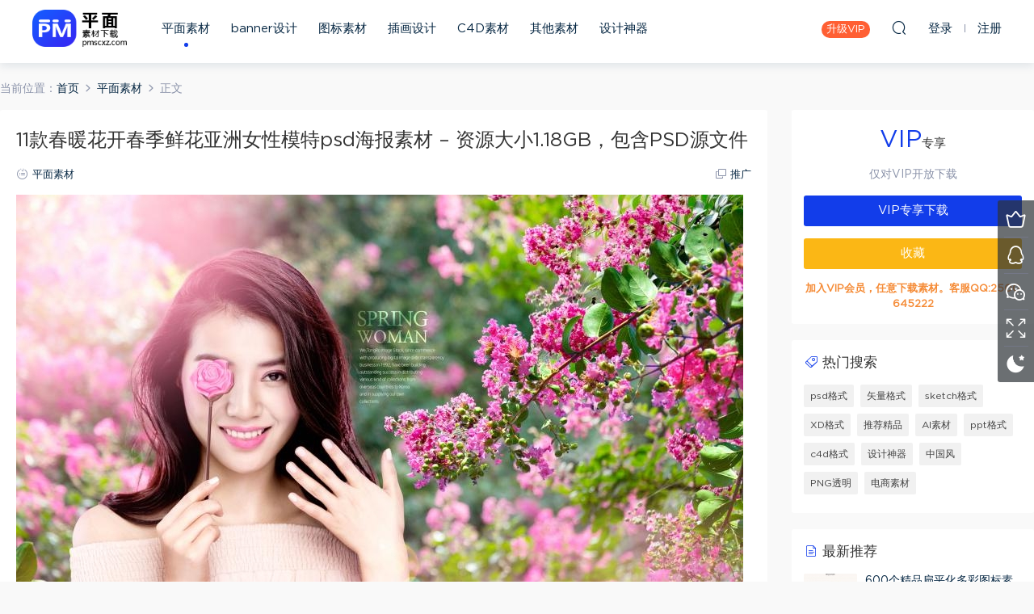

--- FILE ---
content_type: text/html; charset=UTF-8
request_url: https://pmscxz.com/12022.html
body_size: 8536
content:
<!DOCTYPE HTML>
<html>
<head>
  <meta charset="UTF-8">
  <meta http-equiv="X-UA-Compatible" content="IE=edge,chrome=1">
  <meta name="viewport" content="width=device-width,minimum-scale=1.0,maximum-scale=1.0,user-scalable=no"/>
  <meta name="apple-mobile-web-app-title" content="平面素材下载">
  <meta http-equiv="Cache-Control" content="no-siteapp">
  <title>11款春暖花开春季鲜花亚洲女性模特psd海报素材 - 资源大小1.18GB，包含PSD源文件 - 平面素材下载</title>
  <meta name="keywords" content="psd格式,平面素材">
<meta name="description" content="11款春暖花开春季鲜花亚洲女性模特psd海报素材 &#8211; 资源大小1.18GB，包含PSD源文件">
  <link rel="shortcut icon" href="https://pmscxz.com/wp-content/uploads/2019/12/05/05153414378.png">
  <meta name='robots' content='max-image-preview:large' />
<link rel='dns-prefetch' href='//pmscxz.com' />
<link rel='dns-prefetch' href='//s.w.org' />
<link rel='stylesheet' id='wpstatistics-css-css'  href='https://pmscxz.com/wp-content/plugins/wp-statistics/assets/css/frontend.css?ver=12.4.3' type='text/css' media='all' />
<link rel='stylesheet' id='mobantu-libs-css'  href='https://pmscxz.com/wp-content/themes/pm/static/css/libs.css?ver=6.3' type='text/css' media='screen' />
<link rel='stylesheet' id='mobantu-base-css'  href='https://pmscxz.com/wp-content/themes/pm/static/css/base.css?ver=6.3' type='text/css' media='screen' />
<link rel='stylesheet' id='modown-style-css'  href='https://pmscxz.com/wp-content/themes/pm/style.css?ver=6.3' type='text/css' media='screen' />
<script type='text/javascript' src='https://pmscxz.com/wp-includes/js/jquery/jquery.min.js?ver=3.5.1' id='jquery-core-js'></script>
<script type='text/javascript' src='https://pmscxz.com/wp-includes/js/jquery/jquery-migrate.min.js?ver=3.3.2' id='jquery-migrate-js'></script>
<link rel="canonical" href="https://pmscxz.com/12022.html" />
<link rel='shortlink' href='https://pmscxz.com/?p=12022' />
	<style id="erphpdown-custom"></style>
	<script>window._ERPHPDOWN = {"uri":"https://pmscxz.com/wp-content/plugins/erphpdown", "payment": "5", "author": "mobantu"}</script>
  <script>window._MBT = {uri: 'https://pmscxz.com/wp-content/themes/pm', url:'https://pmscxz.com',usr: 'https://pmscxz.com/user', roll: [], admin_ajax: 'https://pmscxz.com/wp-admin/admin-ajax.php', erphpdown: 'https://pmscxz.com/wp-content/plugins/erphpdown/', image: '1', hanimated: '0', fancybox: '0'}</script>
  <style>
  .btn, .cat-nav li.current-menu-item a:after, .pagination ul > .active > a,.pagination ul > .active > span, .pagination-trigger a, .erphpdown-box .down, .widget-erphpdown .down, .comt-submit, .btn-primary, .mocat .more a, .mocat h2:after, .filter a.active, .mocat h2 i,.mocat h2:after,.pagemenu li.current_page_item a, .banner .search-form .search-btn, .comt-submit, .banner-archive,.home-blogs h2 span:after,.home-authors h2 span:after,.vip-content h2 span:after,.vip-why h2 span:after,.pagination ul > .active > a,.pagination ul > .active > span,.charge .charge-header h1 span,.widget-erphpdown .price i, .erphpdown .erphpdown-buy, .erphpdown .erphpdown-down, .erphpdown .erphp-login-must, .erphpdown-box .erphpdown-down,.erphpdown-box .erphpdown-buy, .article-content .erphpdown-content-vip .erphpdown-buy, .article-content .erphpdown-content-vip .erphp-login-must, .home-blogs .more a, .tagslist li .name:hover, .tagslist li:hover .name, .vip-why .items .item span,.widget_search input[type='submit'], .tougao-item .tougao-btn,.layui-layer-btn .layui-layer-btn0, #charge-form .item .prices label.active:after, .widget-bottom-search button, .mocats .moli ul li:first-child > i,.mocats .moli ul li:nth-child(2) > i,.mocats .moli ul li:nth-child(3) > i, .mocat .cfilter li a.active:after, .mocat .child li a.active:after, .mocats .moli .moli-header, .woocommerce #respond input#submit.alt, .woocommerce a.button.alt, .woocommerce button.button.alt, .woocommerce input.button.alt, .erphpdown-tuan-process .line span, .nav-main> li.current-menu-item > a:after, .nav-main> li.current-menu-parent > a:after, .nav-main> li.current_page_item > a:after, .nav-main> li.current-post-ancestor > a:after, .nav-main> li.current-menu-ancestor > a:after, .nav-main> li.current-category-ancestor > a:after, .grids .audio .down, .article-paging .post-page-numbers.current{background-color:#123dea !important;}
   a:hover, body.home .header:not(.scrolled) .nav-main > li > a:hover, body.home .header:not(.scrolled) .nav-right > li > a:hover, .nav-main > li > a:hover, .nav-right a:hover, .nav-main .sub-menu a:hover, .nav-right .sub-menu a:hover, .banner a:hover, .cat-nav li.current-menu-item a, .grids .grid h3 a:hover, .widget-tags .items a:hover, .sign-trans a, .form-policy a, .widget-erphpdown .custom-metas .meta a, .charge .charge-header h1, .charge .charge-header .item .color,.widget-erphpdown .price span, .erphpdown-box .price span, .erphpdown .erphpdown-price, .article-content .erphpdown-content-vip .erphpdown-price, .comments-title small,.archives h3,.readers a:hover,.usermenu li.active i, .rollbar a.fullscreen.active, .mocat .cfilter li a.active, .mocat .child li a.active, .article-content .gallery-login a, .erphpdown .erphpdown-title, .sidebar .widget h3 .icon, .single-related .related-title .icon, .comments-title .icon, .article-content .erphpdown-content-vip > legend, .erphpdown > legend, .erphpdown-box > legend, .article-content .erphpdown-content-vip2, .nav-right .nav-cart span, .tougao-title .icon{color:#123dea;}
   .article-act .article-zan.active, .article-act .article-shang, .filter-item-order .filter a.active, .filter-item.filter-item-order .filter a:hover{color:#123dea !important;}
   .erphpdown-box, .erphpdown, .article-content .erphpdown-content-vip, .comt-submit, .btn-primary,.grids .grid .cat:after,.lists .list .cat:after,.mocat .lists .grid .cat:after,.layui-layer-btn .layui-layer-btn0, #charge-form .item .prices label.active, .article-content h3{border-color:#123dea !important;}    .grids .grid .img{height: 285px;}
    .widget-postlist .hasimg li{padding-left: calc(66px + 10px);}
    .widget-postlist .hasimg li .img{width:66px;}
    @media (max-width: 1230px){
      .grids .grid .img{height: 232.5px;}
    }
    @media (max-width: 1024px){
      .grids .grid .img{height: 285px;}
    }
    @media (max-width: 925px){
      .grids .grid .img{height: 232.5px;}
    }
    @media (max-width: 768px){
      .grids .grid .img{height: 285px;}
    }
    @media (max-width: 620px){
      .grids .grid .img{height: 232.5px;}
    }
    @media (max-width: 480px){
      .grids .grid .img{height: 180px;}
    }
        body.home .banner{margin-top: -70px;}
    body.home .banner-slider{padding-top: 90px;background: #fff;background-image: none;}
        body.home .banner-slider:after{content: none;}
    body.home .header{background: transparent;box-shadow: none;webkit-box-shadow:none;}
    body.home .header.scrolled{background: #fff;webkit-box-shadow: 0px 5px 10px 0px rgba(17, 58, 93, 0.1);-ms-box-shadow: 0px 5px 10px 0px rgba(17, 58, 93, 0.1);box-shadow: 0px 5px 10px 0px rgba(17, 58, 93, 0.1);}

    body.home .header:not(.scrolled) .nav-main > li, body.home .header:not(.scrolled) .nav-main > li > a, body.home .header:not(.scrolled) .nav-right > li > a{color:#ffffff;}

    @media (max-width: 925px){
      body.home .banner{padding-top: 85px;}
      body.home .banner-slider{padding-top: 85px;}
          }

    @media (max-width: 768px){
      body.home .banner{margin-top: -60px;padding-top: 70px;}
      body.home .banner-slider{padding-top: 70px;}
          }
      body.home .banner:after, .banner-archive:after, body.home .swiper-container-fullwidth .swiper-slide:after, .mocats .moli .moli-header:after{content:"";position:absolute;top:0;bottom:0;left:0;right:0;background:linear-gradient(180deg,rgba(0,0,0,.38) 0,rgba(0,0,0,.38) 3.5%,rgba(0,0,0,.379) 7%,rgba(0,0,0,.377) 10.35%,rgba(0,0,0,.375) 13.85%,rgba(0,0,0,.372) 17.35%,rgba(0,0,0,.369) 20.85%,rgba(0,0,0,.366) 24.35%,rgba(0,0,0,.364) 27.85%,rgba(0,0,0,.361) 31.35%,rgba(0,0,0,.358) 34.85%,rgba(0,0,0,.355) 38.35%,rgba(0,0,0,.353) 41.85%,rgba(0,0,0,.351) 45.35%,rgba(0,0,0,.35) 48.85%,rgba(0,0,0,.353) 52.35%,rgba(0,0,0,.36) 55.85%,rgba(0,0,0,.371) 59.35%,rgba(0,0,0,.385) 62.85%,rgba(0,0,0,.402) 66.35%,rgba(0,0,0,.42) 69.85%,rgba(0,0,0,.44) 73.35%,rgba(0,0,0,.46) 76.85%,rgba(0,0,0,.48) 80.35%,rgba(0,0,0,.498) 83.85%,rgba(0,0,0,.515) 87.35%,rgba(0,0,0,.529) 90.85%,rgba(0,0,0,.54) 94.35%,rgba(0,0,0,.547) 97.85%,rgba(0,0,0,.55));z-index:9}
      body.archive .banner-archive, body.page-template-all .banner-archive, body.page-template-all-vip .banner-archive, body.page-template-waterfall .banner-archive{display: none;}
      .container{max-width:1505px;}
        .slider-left{max-width: 1200px;}
    @media (max-width:1535px){
      .modown-ad .item:nth-child(5){display: none;}
      .slider-right2{width: 285px;}
      .slider-right2 .item2{display: none;}
    }

    .logo{width:117px;}@media (max-width: 1024px){.logo, .logo a {width: 46px;height: 60px;}}@media (max-width: 768px){
      .rollbar{display: block;}
    }</style></head>
<body class="post-template-default single single-post postid-12022 single-format-standard">
<header class="header">
  <div class="container clearfix">
  	    <div class="logo"><a style="background-image:url(https://pmscxz.com/wp-content/uploads/2020/10/07/07025808661.png)" href="https://pmscxz.com/" title="平面素材下载">平面素材下载</a></div>    <ul class="nav-main">
      <li id="menu-item-18" class="menu-item menu-item-type-taxonomy menu-item-object-category current-post-ancestor current-menu-parent current-post-parent menu-item-18"><a href="https://pmscxz.com/pm">平面素材</a></li>
<li id="menu-item-122" class="menu-item menu-item-type-taxonomy menu-item-object-category menu-item-122"><a href="https://pmscxz.com/banner">banner设计</a></li>
<li id="menu-item-141" class="menu-item menu-item-type-taxonomy menu-item-object-category menu-item-141"><a href="https://pmscxz.com/icon">图标素材</a></li>
<li id="menu-item-342" class="menu-item menu-item-type-taxonomy menu-item-object-category menu-item-342"><a href="https://pmscxz.com/ch">插画设计</a></li>
<li id="menu-item-16695" class="menu-item menu-item-type-taxonomy menu-item-object-category menu-item-16695"><a href="https://pmscxz.com/c4d">C4D素材</a></li>
<li id="menu-item-256" class="menu-item menu-item-type-taxonomy menu-item-object-category menu-item-256"><a href="https://pmscxz.com/web">其他素材</a></li>
<li id="menu-item-37519" class="menu-item menu-item-type-taxonomy menu-item-object-category menu-item-37519"><a href="https://pmscxz.com/tool">设计神器</a></li>
    </ul>
        <ul class="nav-right">
            <li class="nav-vip">
        <a href="https://pmscxz.com/vip">升级VIP</a>
      </li>
                        <li class="nav-search">
        <a href="javascript:;" class="search-loader" title="搜索"><i class="icon icon-search"></i></a>
      </li>
            <li class="nav-login no"><a href="https://pmscxz.com/login" class="signin-loader"><i class="icon icon-user"></i><span>登录</span></a><b class="nav-line"></b><a href="https://pmscxz.com/login?action=register" class="signup-loader"><span>注册</span></a></li>
            <li class="nav-button"><a href="javascript:;" class="nav-loader"><i class="icon icon-menu"></i>分类</a></li>
    </ul>
  </div>
</header>
<div class="search-wrap">
  <div class="container">
    <form action="https://pmscxz.com/" class="search-form" method="get">
      <input autocomplete="off" class="search-input" name="s" placeholder="输入关键字回车" type="text">
      <i class="icon icon-close"></i>
    </form>
  </div>
</div><div class="main">
		<div class="container clearfix">
		<div class="breadcrumbs">当前位置：<span><a href="https://pmscxz.com/" itemprop="url"><span itemprop="title">首页</span></a></span> <span class="sep"><i class="dripicons dripicons-chevron-right"></i></span> <span><a href="https://pmscxz.com/pm" itemprop="url"><span itemprop="title">平面素材</span></a></span> <span class="sep"><i class="dripicons dripicons-chevron-right"></i></span> <span class="current">正文</span></div>						<div class="content-wrap">
	    	<div class="content">
	    			    			    			    			    		<article class="single-content">
		    		<header class="article-header">	<h1 class="article-title">11款春暖花开春季鲜花亚洲女性模特psd海报素材 &#8211; 资源大小1.18GB，包含PSD源文件</h1>
	<div class="article-meta">
						<span class="item"><i class="icon icon-cat"></i> <a href="https://pmscxz.com/pm">平面素材</a></span>
								<span class="item right"><i class="icon icon-copy"></i> <a href="javascript:;" class="article-aff" >推广</a></span>	</div>
</header>		    		<div class="article-content">
		    					    					    					    			<p><img loading="lazy" src="https://pmscxz.com/wp-content/themes/pm/static/img/imging.gif" data-lazy-type="image" data-lazy-src="http://pmscxz.com/wp-content/uploads/2018/10/29/29033703537.jpg" alt="" width="900" height="600" class="lazy lazy-hidden alignnone size-full wp-image-12023" /><noscript><img loading="lazy" src="http://pmscxz.com/wp-content/uploads/2018/10/29/29033703537.jpg" alt="" width="900" height="600" class="alignnone size-full wp-image-12023" /></noscript></p>
<p><img loading="lazy" src="https://pmscxz.com/wp-content/themes/pm/static/img/imging.gif" data-lazy-type="image" data-lazy-src="http://pmscxz.com/wp-content/uploads/2018/10/29/29033704642.jpg" alt="" width="900" height="617" class="lazy lazy-hidden alignnone size-medium wp-image-12024" /><noscript><img loading="lazy" src="http://pmscxz.com/wp-content/uploads/2018/10/29/29033704642.jpg" alt="" width="900" height="617" class="alignnone size-medium wp-image-12024" /></noscript></p>
<p><img loading="lazy" src="https://pmscxz.com/wp-content/themes/pm/static/img/imging.gif" data-lazy-type="image" data-lazy-src="http://pmscxz.com/wp-content/uploads/2018/10/29/29033705510.jpg" alt="" width="900" height="617" class="lazy lazy-hidden alignnone size-medium wp-image-12025" /><noscript><img loading="lazy" src="http://pmscxz.com/wp-content/uploads/2018/10/29/29033705510.jpg" alt="" width="900" height="617" class="alignnone size-medium wp-image-12025" /></noscript></p>
<p><img loading="lazy" src="https://pmscxz.com/wp-content/themes/pm/static/img/imging.gif" data-lazy-type="image" data-lazy-src="http://pmscxz.com/wp-content/uploads/2018/10/29/29033705352.jpg" alt="" width="900" height="617" class="lazy lazy-hidden alignnone size-medium wp-image-12026" /><noscript><img loading="lazy" src="http://pmscxz.com/wp-content/uploads/2018/10/29/29033705352.jpg" alt="" width="900" height="617" class="alignnone size-medium wp-image-12026" /></noscript></p>
<p><img loading="lazy" src="https://pmscxz.com/wp-content/themes/pm/static/img/imging.gif" data-lazy-type="image" data-lazy-src="http://pmscxz.com/wp-content/uploads/2018/10/29/29033706743.jpg" alt="" width="900" height="617" class="lazy lazy-hidden alignnone size-medium wp-image-12027" /><noscript><img loading="lazy" src="http://pmscxz.com/wp-content/uploads/2018/10/29/29033706743.jpg" alt="" width="900" height="617" class="alignnone size-medium wp-image-12027" /></noscript></p>
<p><img loading="lazy" src="https://pmscxz.com/wp-content/themes/pm/static/img/imging.gif" data-lazy-type="image" data-lazy-src="http://pmscxz.com/wp-content/uploads/2018/10/29/29033706831.jpg" alt="" width="900" height="1312" class="lazy lazy-hidden alignnone size-medium wp-image-12028" /><noscript><img loading="lazy" src="http://pmscxz.com/wp-content/uploads/2018/10/29/29033706831.jpg" alt="" width="900" height="1312" class="alignnone size-medium wp-image-12028" /></noscript></p>
<p><img loading="lazy" src="https://pmscxz.com/wp-content/themes/pm/static/img/imging.gif" data-lazy-type="image" data-lazy-src="http://pmscxz.com/wp-content/uploads/2018/10/29/29033707406.jpg" alt="" width="900" height="1312" class="lazy lazy-hidden alignnone size-medium wp-image-12029" /><noscript><img loading="lazy" src="http://pmscxz.com/wp-content/uploads/2018/10/29/29033707406.jpg" alt="" width="900" height="1312" class="alignnone size-medium wp-image-12029" /></noscript></p>
<p><img loading="lazy" src="https://pmscxz.com/wp-content/themes/pm/static/img/imging.gif" data-lazy-type="image" data-lazy-src="http://pmscxz.com/wp-content/uploads/2018/10/29/29033708398.jpg" alt="" width="900" height="1312" class="lazy lazy-hidden alignnone size-medium wp-image-12030" /><noscript><img loading="lazy" src="http://pmscxz.com/wp-content/uploads/2018/10/29/29033708398.jpg" alt="" width="900" height="1312" class="alignnone size-medium wp-image-12030" /></noscript></p>
<p><img loading="lazy" src="https://pmscxz.com/wp-content/themes/pm/static/img/imging.gif" data-lazy-type="image" data-lazy-src="http://pmscxz.com/wp-content/uploads/2018/10/29/29033709600.jpg" alt="" width="900" height="1312" class="lazy lazy-hidden alignnone size-medium wp-image-12031" /><noscript><img loading="lazy" src="http://pmscxz.com/wp-content/uploads/2018/10/29/29033709600.jpg" alt="" width="900" height="1312" class="alignnone size-medium wp-image-12031" /></noscript></p>
<p><img loading="lazy" src="https://pmscxz.com/wp-content/themes/pm/static/img/imging.gif" data-lazy-type="image" data-lazy-src="http://pmscxz.com/wp-content/uploads/2018/10/29/29033709797.jpg" alt="" width="900" height="1312" class="lazy lazy-hidden alignnone size-medium wp-image-12032" /><noscript><img loading="lazy" src="http://pmscxz.com/wp-content/uploads/2018/10/29/29033709797.jpg" alt="" width="900" height="1312" class="alignnone size-medium wp-image-12032" /></noscript></p>
<p><img loading="lazy" src="https://pmscxz.com/wp-content/themes/pm/static/img/imging.gif" data-lazy-type="image" data-lazy-src="http://pmscxz.com/wp-content/uploads/2018/10/29/29033711443.jpg" alt="" width="900" height="1312" class="lazy lazy-hidden alignnone size-medium wp-image-12033" /><noscript><img loading="lazy" src="http://pmscxz.com/wp-content/uploads/2018/10/29/29033711443.jpg" alt="" width="900" height="1312" class="alignnone size-medium wp-image-12033" /></noscript></p>
<p><img loading="lazy" src="https://pmscxz.com/wp-content/themes/pm/static/img/imging.gif" data-lazy-type="image" data-lazy-src="http://pmscxz.com/wp-content/uploads/2018/10/29/29033711151.jpg" alt="" width="900" height="500" class="lazy lazy-hidden alignnone size-medium wp-image-12034" /><noscript><img loading="lazy" src="http://pmscxz.com/wp-content/uploads/2018/10/29/29033711151.jpg" alt="" width="900" height="500" class="alignnone size-medium wp-image-12034" /></noscript></p>
<fieldset class="erphpdown" id="erphpdown"><legend>资源下载</legend>此资源仅限VIP下载，请先<a href="https://pmscxz.com/login/" target="_blank" class="erphp-login-must">登录</a><div class="erphpdown-tips"><b>加入VIP会员，任意下载素材。客服QQ:2500645222</b></div></fieldset>		    					    			<style>.erphpdown-box{display:block;}</style><fieldset class="erphpdown-box"><legend>资源下载</legend><div class="item price"><t>下载价格：</t><span>VIP专享</span></div><div class="item vip vip-only">此资源仅对VIP开放下载</div><a href="javascript:;" class="down signin-loader">请先登录</a><div class="tips2"><b>加入VIP会员，任意下载素材。客服QQ:2500645222</b></div></fieldset>		    					    			<p class="article-copyright">本站所有资源仅供学习研究与交流，不得用于任何商业用途。原文链接：<a href="https://pmscxz.com/12022.html">https://pmscxz.com/12022.html</a>，转载请注明出处。		    			</p>		            </div>
		    			<div class="article-act">
						<a href="javascript:;" class="article-collect signin-loader" title="收藏"><i class="icon icon-star"></i> <span>0</span></a>
							<a href="javascript:;" class="article-zan" data-id="12022" title="赞"><i class="icon icon-zan"></i> <span>0</span></a>
		</div>
		            <div class="article-tags"><a href="https://pmscxz.com/tag/psd" rel="tag">psd格式</a></div>					<div class="article-shares"><a href="javascript:;" data-url="https://pmscxz.com/12022.html" class="share-weixin" title="分享到微信"><i class="icon icon-weixin"></i></a><a data-share="qzone" class="share-qzone" data-url="https://pmscxz.com/12022.html" title="分享到QQ空间"><i class="icon icon-qzone"></i></a><a data-share="weibo" class="share-tsina" data-url="https://pmscxz.com/12022.html" title="分享到新浪微博"><i class="icon icon-weibo"></i></a><a data-share="qq" class="share-sqq" data-url="https://pmscxz.com/12022.html" title="分享到QQ好友"><i class="icon icon-qq"></i></a><a data-share="douban" class="share-douban" data-url="https://pmscxz.com/12022.html" title="分享到豆瓣网"><i class="icon icon-douban"></i></a></div>	            </article>
	            	            	            	            <div class="single-related"><h3 class="related-title"><i class="icon icon-related"></i> 更多推荐</h3><div class="grids clearfix"><div class="post grid"  data-id="51574">
  <div class="img"><a href="https://pmscxz.com/51574.html" title="11款2022新年虎年春节晚会年会元旦舞台背景海报展板PSD设计素材模板" target="_blank" rel="bookmark">
    <img src="https://pmscxz.com/wp-content/themes/pm/static/img/thumbnail.png" data-src="https://pmscxz.com/wp-content/themes/pm/timthumb.php?src=https://pmscxz.com/wp-content/uploads/2022/01/13/13041727728.jpg&w=285&h=285&zc=1&q=100" class="thumb" alt="11款2022新年虎年春节晚会年会元旦舞台背景海报展板PSD设计素材模板">
      </a></div>
    <h3 itemprop="name headline"><a itemprop="url" rel="bookmark" href="https://pmscxz.com/51574.html" title="11款2022新年虎年春节晚会年会元旦舞台背景海报展板PSD设计素材模板" target="_blank">11款2022新年虎年春节晚会年会元旦舞台背景海报展板PSD设计素材模板</a></h3>
      </div><div class="post grid"  data-id="51531">
  <div class="img"><a href="https://pmscxz.com/51531.html" title="6款2022新年国潮虎年春节喜庆海报红包封面设计PSD模板ai矢量素材图" target="_blank" rel="bookmark">
    <img src="https://pmscxz.com/wp-content/themes/pm/static/img/thumbnail.png" data-src="https://pmscxz.com/wp-content/themes/pm/timthumb.php?src=https://pmscxz.com/wp-content/uploads/2021/12/28/28074229231-scaled.jpg&w=285&h=285&zc=1&q=100" class="thumb" alt="6款2022新年国潮虎年春节喜庆海报红包封面设计PSD模板ai矢量素材图">
      </a></div>
    <h3 itemprop="name headline"><a itemprop="url" rel="bookmark" href="https://pmscxz.com/51531.html" title="6款2022新年国潮虎年春节喜庆海报红包封面设计PSD模板ai矢量素材图" target="_blank">6款2022新年国潮虎年春节喜庆海报红包封面设计PSD模板ai矢量素材图</a></h3>
      </div><div class="post grid"  data-id="51524">
  <div class="img"><a href="https://pmscxz.com/51524.html" title="5款2022虎年春节除夕新年元旦国潮背景喜庆海报PSDAI设计素材模板图" target="_blank" rel="bookmark">
    <img src="https://pmscxz.com/wp-content/themes/pm/static/img/thumbnail.png" data-src="https://pmscxz.com/wp-content/themes/pm/timthumb.php?src=https://pmscxz.com/wp-content/uploads/2021/12/28/28074019108-scaled.jpg&w=285&h=285&zc=1&q=100" class="thumb" alt="5款2022虎年春节除夕新年元旦国潮背景喜庆海报PSDAI设计素材模板图">
      </a></div>
    <h3 itemprop="name headline"><a itemprop="url" rel="bookmark" href="https://pmscxz.com/51524.html" title="5款2022虎年春节除夕新年元旦国潮背景喜庆海报PSDAI设计素材模板图" target="_blank">5款2022虎年春节除夕新年元旦国潮背景喜庆海报PSDAI设计素材模板图</a></h3>
      </div><div class="post grid"  data-id="51510">
  <div class="img"><a href="https://pmscxz.com/51510.html" title="12款炫丽时尚抽象波浪线条KV主视觉背景PSD格式" target="_blank" rel="bookmark">
    <img src="https://pmscxz.com/wp-content/themes/pm/static/img/thumbnail.png" data-src="https://pmscxz.com/wp-content/themes/pm/timthumb.php?src=https://pmscxz.com/wp-content/uploads/2021/12/21/21075003597.jpg&w=285&h=285&zc=1&q=100" class="thumb" alt="12款炫丽时尚抽象波浪线条KV主视觉背景PSD格式">
      </a></div>
    <h3 itemprop="name headline"><a itemprop="url" rel="bookmark" href="https://pmscxz.com/51510.html" title="12款炫丽时尚抽象波浪线条KV主视觉背景PSD格式" target="_blank">12款炫丽时尚抽象波浪线条KV主视觉背景PSD格式</a></h3>
      </div></div><script>var relateImgWidth = jQuery(".single-related .grids .grid .img").width();jQuery(".single-related .grids .grid .img").height(relateImgWidth*1);</script></div>	            	            	    	</div>
	    </div>
		<aside class="sidebar">
	<div class="theiaStickySidebar">
	<div class="widget widget-erphpdown"><div class="item price"><span>VIP</span>专享</div><div class="item vip vip-only">仅对VIP开放下载</div><a href="javascript:;" class="down signin-loader">VIP专享下载</a><div class="demos"><a href="javascript:;" class="demo-item signin-loader">收藏</a></div><div class="tips"><b>加入VIP会员，任意下载素材。客服QQ:2500645222</b></div></div>
	<div class="widget widget-tags"><h3><i class="icon icon-tag"></i> 热门搜索</h3><div class="items"><a href="https://pmscxz.com/tag/psd">psd格式</a><a href="https://pmscxz.com/tag/ai">矢量格式</a><a href="https://pmscxz.com/tag/sketch">sketch格式</a><a href="https://pmscxz.com/tag/xd">XD格式</a><a href="https://pmscxz.com/tag/jp">推荐精品</a><a href="https://pmscxz.com/tag/ai%e7%b4%a0%e6%9d%90">AI素材</a><a href="https://pmscxz.com/tag/ppt">ppt格式</a><a href="https://pmscxz.com/tag/c4d">c4d格式</a><a href="https://pmscxz.com/tag/sq">设计神器</a><a href="https://pmscxz.com/tag/%e4%b8%ad%e5%9b%bd%e9%a3%8e">中国风</a><a href="https://pmscxz.com/tag/png%e9%80%8f%e6%98%8e">PNG透明</a><a href="https://pmscxz.com/tag/ds">电商素材</a></div></div><div class="widget widget-postlist"><h3><i class="icon icon-posts"></i> 最新推荐</h3><ul class="clearfix hasimg">        <li>
                    <a href="https://pmscxz.com/19356.html" title="600个精品扁平化多彩图标素材下载-提供包含psd和sketch格式的文件" target="_blank" rel="bookmark" class="img">
		    <img src="https://pmscxz.com/wp-content/themes/pm/timthumb.php?src=https://pmscxz.com/wp-content/uploads/2019/09/04/04025338822-504x1800.jpg&w=105&h=66&zc=1&q=100" class="thumb" alt="600个精品扁平化多彩图标素材下载-提供包含psd和sketch格式的文件">
		  </a>
		  		            <h4><a href="https://pmscxz.com/19356.html" target="_blank" title="600个精品扁平化多彩图标素材下载-提供包含psd和sketch格式的文件">600个精品扁平化多彩图标素材下载-提供包含psd和sketch格式的文件</a></h4>
          <p class="meta">
          	          	          	<span class="price">VIP</span>          </p>
                  </li>
		        <li>
                    <a href="https://pmscxz.com/29151.html" title="15个独特多功能后台仪表板UI工具包优质设计素材下载" target="_blank" rel="bookmark" class="img">
		    <img src="https://pmscxz.com/wp-content/themes/pm/timthumb.php?src=https://pmscxz.com/wp-content/uploads/2019/10/11/11055345734-760x1800.png&w=105&h=66&zc=1&q=100" class="thumb" alt="15个独特多功能后台仪表板UI工具包优质设计素材下载">
		  </a>
		  		            <h4><a href="https://pmscxz.com/29151.html" target="_blank" title="15个独特多功能后台仪表板UI工具包优质设计素材下载">15个独特多功能后台仪表板UI工具包优质设计素材下载</a></h4>
          <p class="meta">
          	          	          	<span class="price">VIP</span>          </p>
                  </li>
		        <li>
                    <a href="https://pmscxz.com/45589.html" title="9款书本读书图书馆读书日插画AI素材源文件下载" target="_blank" rel="bookmark" class="img">
		    <img src="https://pmscxz.com/wp-content/themes/pm/timthumb.php?src=https://pmscxz.com/wp-content/uploads/2021/03/09/09083508688.jpg&w=105&h=66&zc=1&q=100" class="thumb" alt="9款书本读书图书馆读书日插画AI素材源文件下载">
		  </a>
		  		            <h4><a href="https://pmscxz.com/45589.html" target="_blank" title="9款书本读书图书馆读书日插画AI素材源文件下载">9款书本读书图书馆读书日插画AI素材源文件下载</a></h4>
          <p class="meta">
          	          	          	<span class="price">VIP</span>          </p>
                  </li>
		        <li>
                    <a href="https://pmscxz.com/43300.html" title="25款手绘卡通人物独自在家工作学习消毒打扫卫生AI矢量设计素材" target="_blank" rel="bookmark" class="img">
		    <img src="https://pmscxz.com/wp-content/themes/pm/timthumb.php?src=https://pmscxz.com/wp-content/uploads/2020/08/27/27041823948.jpg&w=105&h=66&zc=1&q=100" class="thumb" alt="25款手绘卡通人物独自在家工作学习消毒打扫卫生AI矢量设计素材">
		  </a>
		  		            <h4><a href="https://pmscxz.com/43300.html" target="_blank" title="25款手绘卡通人物独自在家工作学习消毒打扫卫生AI矢量设计素材">25款手绘卡通人物独自在家工作学习消毒打扫卫生AI矢量设计素材</a></h4>
          <p class="meta">
          	          	          	<span class="price">VIP</span>          </p>
                  </li>
		        <li>
                    <a href="https://pmscxz.com/40043.html" title="83款字体特效源文件下载" target="_blank" rel="bookmark" class="img">
		    <img src="https://pmscxz.com/wp-content/themes/pm/timthumb.php?src=https://pmscxz.com/wp-content/uploads/2020/03/30/30073127720.jpg&w=105&h=66&zc=1&q=100" class="thumb" alt="83款字体特效源文件下载">
		  </a>
		  		            <h4><a href="https://pmscxz.com/40043.html" target="_blank" title="83款字体特效源文件下载">83款字体特效源文件下载</a></h4>
          <p class="meta">
          	          	          	<span class="price">VIP</span>          </p>
                  </li>
		</ul></div>	</div>	    
</aside>	</div>
</div>
<footer class="footer">
	<div class="container">
	    		<div class="footer-widgets">
	    		    </div>
	    	    	    <p class="copyright"><h1 style="text-align: center;font-size:16px;">官网地址 pmscxz.com 唯一客服QQ:2500645222</h1>
本站素材图片均来源于网络用户分享，本站所有资源仅供学习研究与交流，不得用于任何商业用途的范围
<br >
©2019 本站若侵犯了您的合法权益，请联系站长删除！
<li><a href="https://pmscxz.com/copyright/" target="_blank" rel="nofollow">版权说明</a> <a href="https://pmscxz.com/vipsm" target="_blank" rel="nofollow">VIP会员说明</a>
</li>
</p>
	</div>
</footer>
<div class="rollbar">
	<ul>
		<li><a href="https://pmscxz.com/vip"><i class="icon icon-crown"></i></a><h6>升级VIP<i></i></h6></li>				<li><a href="http://wpa.qq.com/msgrd?v=3&uin=2500645222&site=qq&menu=yes" target="_blank" rel="nofollow"><i class="icon icon-qq"></i></a><h6>联系QQ<i></i></h6></li>		<li><a href="javascript:;" class="kefu_weixin"><i class="icon icon-weixin"></i><img src="https://pmscxz.com/wp-content/uploads/2019/12/05/05153615209.png"></a></li>		<li><a href="javascript:;" class="fullscreen"><i class="icon icon-fullscreen"></i></a><h6>全屏浏览<i></i></h6></li>		<li><a href="javascript:;" class="theme_night"><i class="icon icon-moon" style="top:0"></i></a><h6>夜间模式<i></i></h6></li>				<li class="totop-li"><a href="javascript:;" class="totop"><i class="icon icon-arrow-up"></i></a><h6>返回顶部<i></i></h6></li>    
	</ul>
</div>
<div class="sign">			
	<div class="sign-mask"></div>			
	<div class="sign-box">			
		<div class="sign-tips"></div>			
		<form id="sign-in">  
		    <div class="form-item" style="text-align:center"><a href="https://pmscxz.com"><img class="logo-login" src="https://pmscxz.com/wp-content/uploads/2019/12/05/05153049623.png" alt="平面素材下载"></a></div>
			<div class="form-item"><input type="text" name="user_login" class="form-control" id="user_login" placeholder="用户名/邮箱"><i class="icon icon-user"></i></div>			
			<div class="form-item"><input type="password" name="password" class="form-control" id="user_pass" placeholder="密码"><i class="icon icon-lock"></i></div>		
						<div class="form-item">
				<input type="text" class="form-control" id="user_captcha" name="user_captcha" placeholder="验证码"><img src="https://pmscxz.com/wp-content/themes/pm/static/img/captcha.png" class="captcha-clk2"/>
				<i class="icon icon-safe"></i>
			</div>
				
			<div class="sign-submit">			
				<input type="button" class="btn signinsubmit-loader" name="submit" value="登录">  			
				<input type="hidden" name="action" value="signin">			
			</div>			
			<div class="sign-trans">没有账号？ <a href="javascript:;" class="erphp-reg-must">注册</a>&nbsp;&nbsp;<a href="https://pmscxz.com/login?action=password" rel="nofollow" target="_blank">忘记密码？</a></div>	
						
			<div class="sign-social">
				<h2>社交账号快速登录</h2>
								<a class="login-weibo" href="https://pmscxz.com/oauth/weibo?rurl=http://pmscxz.com/12022.html"><i class="icon icon-weibo"></i></a>					
						
			</div>	
				
				
		</form>	
				
		<form id="sign-up" style="display: none;"> 	
		    <div class="form-item" style="text-align:center"><a href="https://pmscxz.com"><img class="logo-login" src="https://pmscxz.com/wp-content/uploads/2019/12/05/05153049623.png" alt="平面素材下载"></a></div>				
			<div class="form-item"><input type="text" name="name" class="form-control" id="user_register" placeholder="用户名"><i class="icon icon-user"></i></div>			
			<div class="form-item"><input type="email" name="email" class="form-control" id="user_email" placeholder="邮箱"><i class="icon icon-mail"></i></div>		
			<div class="form-item"><input type="password" name="password2" class="form-control" id="user_pass2" placeholder="密码"><i class="icon icon-lock"></i></div>
						<div class="form-item">
				<input type="text" class="form-control" id="captcha" name="captcha" placeholder="验证码"><img src="https://pmscxz.com/wp-content/themes/pm/static/img/captcha.png" class="captcha-clk2"/>
				<i class="icon icon-safe"></i>
			</div>
				
			<div class="sign-submit">			
				<input type="button" class="btn signupsubmit-loader" name="submit" value="注册">  			
				<input type="hidden" name="action" value="signup">  	
							
			</div>			
			<div class="sign-trans">已有账号？ <a href="javascript:;" class="erphp-login-must">登录</a></div>		
						
			<div class="sign-social">
				<h2>社交账号快速注册</h2>
								<a class="login-weibo" href="https://pmscxz.com/oauth/weibo?rurl=http://pmscxz.com/12022.html"><i class="icon icon-weibo"></i></a>	
					
					
			</div>	
							
		</form>	
			
					
	</div>			
</div><script type='text/javascript' id='BJLL-js-extra'>
/* <![CDATA[ */
var BJLL_options = {"threshold":"10"};
/* ]]> */
</script>
<script type='text/javascript' src='https://pmscxz.com/wp-content/plugins/bj-lazy-load/js/bj-lazy-load.min.js?ver=2' id='BJLL-js'></script>
<script type='text/javascript' id='erphpdown-js-extra'>
/* <![CDATA[ */
var erphpdown_ajax_url = "https:\/\/pmscxz.com\/wp-admin\/admin-ajax.php";
var erphpdown_ajax_url = "https:\/\/pmscxz.com\/wp-admin\/admin-ajax.php";
/* ]]> */
</script>
<script type='text/javascript' src='https://pmscxz.com/wp-content/plugins/erphpdown/static/erphpdown.js?ver=11.8' id='erphpdown-js'></script>
<script type='text/javascript' src='https://pmscxz.com/wp-content/themes/pm/static/js/lib.js?ver=6.3' id='modown-lib-js'></script>
<script type='text/javascript' src='https://pmscxz.com/wp-content/themes/pm/static/js/base.js?ver=6.3' id='modown-base-js'></script>
<script>MOBANTU.init({ias: 0, lazy: 1, water: 0, mbf: 0, mpf: 0, mpfp: 0});</script>
<div class="analysis"></div>
</body>
</html>